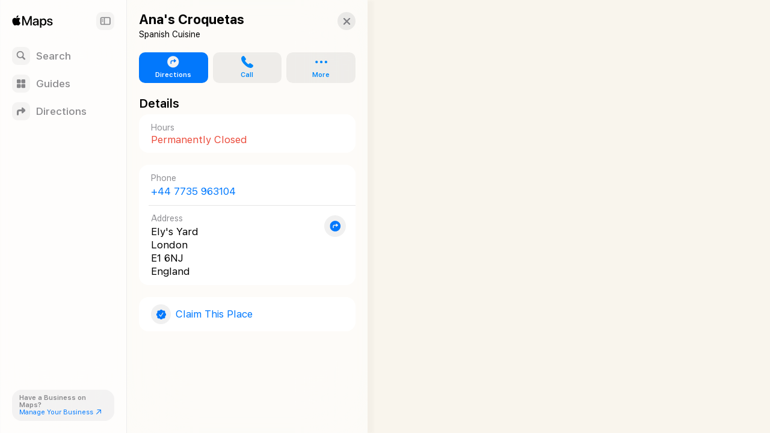

--- FILE ---
content_type: text/html; charset=utf-8
request_url: https://maps.apple.com/place?address=London%2C%20E1%206NJ%2C%20England&coordinate=51.5213914%2C-0.0743521&name=Ana%27s%20Croquetas&place-id=I27909618E2987328&_provider=9902
body_size: 6985
content:
<!DOCTYPE html><html lang="en-US" dir="ltr"><head><meta charset="utf-8"><meta name="viewport" content="width=device-width, initial-scale=1.0, user-scalable=no"><meta name="format-detection" content="address=no"><title>Ana's Croquetas in London, England - Apple Maps</title><meta name="referrer" content="origin"><meta name="color-scheme" content="light dark"><meta name="apple-itunes-app" content="app-id=915056765"><link rel="canonical" href="https://maps.apple.com/place?place-id=I27909618E2987328"><meta property="place:location:latitude" content="51.5213914"><meta property="place:location:longitude" content="-0.0743521"><meta property="og:title" content="Ana's Croquetas"><meta property="og:image" content="https://snapshot.apple-mapkit.com/api/v1/snapshot?center=51.5213914,-0.0743521&amp;spn=0.008993300000000204,0.014453300000000002&amp;annotations=%5B%7B%22point%22%3A%2251.5213914%2C-0.0743521%22%2C%22markerStyle%22%3A%22large%22%2C%22attrs%22%3A%223a27e2%3B4%3A225%2C6%3A20%2C10%3A0%2C43%3A1%2C82%3A1%2C85%3A16%2C89%3A6%2C164%3A1%22%7D%5D&amp;size=450x300&amp;scale=2&amp;teamId=C5U892736Y&amp;keyId=GJ5GZDFL89&amp;signature=PFoDJ4p0mzFGe6wFo8j4JCrQtE-ewa46HguvOS0psBqfDAmb5mYaMVuhf2zZ2cslOFuXH8hJ6KHqO0NC7z_cWQ"><meta property="og:image:width" content="450"><meta property="og:image:height" content="300"><meta property="twitter:card" content="summary_large_image"><meta name="description" content=" View details about Ana's Croquetas in London, England on Apple Maps. Address, driving directions, images, nearby attractions and more."><link rel="stylesheet" href="https://www.apple.com/wss/fonts/?families=SF+Pro,v4|SF+Pro+Icons,v3"><link rel="stylesheet" href="/static/maps-app-web-client/apl/apl/apl.css"><link rel="stylesheet" href="/static/maps-app-web-client/smartcard.css?appVersion=1.5.324"><link rel="stylesheet" href="/static/maps-app-web-client/_common.css?appVersion=1.5.324"><link rel="stylesheet" href="/static/shell.css?appVersion=1.5.324"><link rel="stylesheet" href="/static/maps-app-web-client/search.css?appVersion=1.5.324"><link rel="preconnect" href="https://cdn.apple-mapkit.com" crossorigin><link rel="icon" type="image/png" sizes="120x120" href="/static/maps-app-web-client/images/maps-app-icon-120x120.png"><link rel="apple-touch-icon" href="/static/maps-app-web-client/images/maps-app-icon-180x180.png"><link rel="apple-touch-icon" sizes="120x120" href="/static/maps-app-web-client/images/maps-app-icon-120x120.png"><link rel="apple-touch-icon" sizes="152x152" href="/static/maps-app-web-client/images/maps-app-icon-152x152.png"><link rel="apple-touch-icon" sizes="167x167" href="/static/maps-app-web-client/images/maps-app-icon-167x167.png"><link rel="apple-touch-icon" sizes="180x180" href="/static/maps-app-web-client/images/maps-app-icon-180x180.png"><script src="/static/maps-app-web-client/mapkitjs/mapkit.core.js?appVersion=1.5.324" data-dist-url="/static/maps-app-web-client/mapkitjs" data-libraries="map,services,spi,spi-services" data-callback="mapkitCallback" data-token="eyJhbGciOiJFUzI1NiIsInR5cCI6IkpXVCIsImtpZCI6IkdKNUdaREZMODkifQ.eyJpc3MiOiJDNVU4OTI3MzZZIiwib3JpZ2luIjoiaHR0cHM6Ly9iZXRhLm1hcHMuYXBwbGUuY29tLGh0dHBzOi8vbWFwcy5hcHBsZS5jb20iLCJpYXQiOjE3NjkxNTA3MTUsImV4cCI6MTc3OTUxODcxNX0.AHjBG1IOdeZHwNX_FxThxytIKb_4XSyDQoojbekDCOyjvaza41loycSYle9BWfJWucao-En0XAurp6Jp7dr-Pw" async></script><script defer src="/static/shell.js?appVersion=1.5.324"></script><script type="application/ld+json">{
    "@context": "https://schema.org",
    "@type": "Organization",
    "name": "Apple Maps",
    "alternateName": [
        " Maps",
        "Maps"
    ],
    "url": "https://maps.apple.com/",
    "logo": "https://maps.apple.com/static/maps-app-web-client/images/maps-app-icon-180x180.png",
    "sameAs": [
        "https://en.wikipedia.org/wiki/Apple_Maps",
        "https://www.wikidata.org/wiki/Q276101"
    ],
    "parentOrganization": {
        "@type": "Organization",
        "name": "Apple",
        "url": "https://www.apple.com/",
        "sameAs": [
            "https://x.com/Apple",
            "https://www.linkedin.com/company/apple",
            "https://en.wikipedia.org/wiki/Apple_Inc.",
            "https://www.wikidata.org/wiki/Q312"
        ]
    }
} </script></head><body><div id="shell-wrapper" class="ssr no-card"><div id="shell-overlay"></div><div id="shell-custom-header"><div class="mw-inner"><div id="shell-custom-header-portal" aria-hidden="true"></div></div></div><div id="shell-container"><div id="shell-map-outer"><div id="shell-map" role="application" aria-label="Map"></div><div id="shell-map-overlay"></div><div id="shell-map-controls"></div></div></div><div id="shell-nav"><div class="mw-nav-bar"><div class="nav-header"><div class="mw-left-section"><div role="text" lang="en-US" class="mw-brand" aria-label="Apple Maps"></div><h1 class="visually-hidden">Apple Maps</h1><span class="beta-pill"><svg viewBox="0 0 42 19"><g fill="none"><rect width="42" height="19" rx="9.5"></rect><path fill="#fff" d="M9.32 13h2.352c.502 0 .932-.08 1.29-.24.357-.16.633-.388.826-.685.193-.297.29-.65.29-1.061v-.01c0-.306-.067-.58-.199-.824a1.616 1.616 0 0 0-.555-.594 1.876 1.876 0 0 0-.834-.278v-.082a1.39 1.39 0 0 0 .628-.279c.186-.145.334-.325.445-.54.11-.214.165-.444.165-.69v-.01c0-.36-.085-.67-.255-.932a1.654 1.654 0 0 0-.729-.607c-.316-.143-.694-.214-1.136-.214H9.32v.894h2.032c.405 0 .72.092.944.275.225.184.338.442.338.774v.01c0 .34-.124.6-.372.778-.247.178-.613.267-1.098.267H9.32v.835h2.065c.344 0 .632.043.865.13.233.085.408.213.526.383.118.17.177.382.177.633v.01c0 .378-.127.666-.382.865-.255.199-.629.298-1.121.298H9.32V13Zm-.55 0h1.098V5.954H8.771V13Zm6.823 0h4.476v-.947H16.69V9.867h3.198v-.91H16.69V6.9h3.38v-.947h-4.477zm7.957 0h1.096V6.9h2.214v-.946h-5.524v.947h2.213zm3.42 0h1.153l1.943-5.809h.334V5.954h-.886L26.97 13Zm1.226-1.904h3.822l-.305-.878h-3.21l-.307.878ZM32.09 13h1.153L30.7 5.954h-.553v1.237L32.09 13Z"></path></g></svg></span></div><button class="nav-expand-button" tabindex="0" aria-expanded="true" aria-controls="shell-nav" aria-label="Sidebar"><span class="sc-symbol sidebar-left-semibold"></span></button></div><div class="nav-button-group"><button class="nav-button search-button" tabindex="0" aria-label="Search"><span class="nav-icon search-icon"><span class="sc-symbol magnifyingglass-semibold"></span></span><span class="nav-label">Search</span></button><button class="nav-button guides-button" tabindex="0" aria-label="Guides"><span class="nav-icon guides-icon"><span class="sc-symbol square-grid-2x2-fill-semibold"></span></span><span class="nav-label">Guides</span></button><button class="nav-button directions-button" tabindex="0" aria-label="Directions"><span class="nav-icon directions-icon"><span class="sc-symbol arrow-triangle-turn-up-right-semibold"></span></span><span class="nav-label">Directions</span></button></div><section class="bc-pill"><div class="bc-link-question">Have a Business on Maps?</div><a class="bc-link" href="https://businessconnect.apple.com/?utm_source=maps.apple.com" target="_blank" tabindex="0"><span>Manage Your Business</span><span class="sc-symbol arrow-up-right"></span></a></section></div></div><div id="shell-tray"><div id="shell-tray-bg"></div><div id="shell-tray-card-container"><div class="mw-card" data-ref="2850943597750547240" module-type="place"><div class="mw-card-handle"></div><div class="mw-inner"><div class="sc-container sc-room-for-close" tabindex="-1"><div class="sc-fixed-header"><h1 class="sc-header-title mw-shell-custom-header" aria-hidden="true" dir="auto">Ana&#x27;s Croquetas</h1></div><div class="button-container"><div aria-label="Close" class="mw-close" role="button" tabindex="0"><div class="sc-symbol xmark"></div></div></div><div class="sc-container-inner"><div id="axHeader" class="sc-header-container"><h1 class="sc-header-title" dir="auto">Ana&#x27;s Croquetas</h1><div class="sc-header-containment-feature"><span>Spanish Cuisine</span></div></div><div class="sc-container-content"><div id="axUnifiedActionRow" class="sc-unified-action-row-container"><a class="sc-primary-button sc-unified-action-row-item" href="/directions?destination=Ana&#x27;s%20Croquetas%2C%20Ely&#x27;s%20Yard%2C%20London%2C%20E1%206NJ%2C%20England&amp;destination-place-id=I27909618E2987328&amp;mode=driving" data-directions-link="true" data-ref="2850943597750547240"><div class="sc-icon"><div class="sc-symbol arrow-triangle-turn-up-right-circle-fill"></div></div><div class="sc-unified-action-row-title">Directions</div></a><a href="tel:+447735963104" class="sc-unified-action-row-item" role="button" id="axUnifiedActionRowItem-Call" tabindex="0" aria-label="Call"><div class="sc-icon"><div class="sc-symbol phone-fill"></div></div><div class="sc-unified-action-row-title mw-dir-label">Call</div></a><div class="mw-popup-menu"><ui-menu offsetLeft="6" offsetTop="2" containerBasis="#shell-tray"><div class="mw-controls" aria-haspopup="menu" tabindex="0" data-menu-index="0"><div class="mw-toggle" tabindex="-1"><a class="sc-unified-action-row-item"><div class="sc-icon"><div class="sc-symbol ellipsis"></div></div><div class="sc-unified-action-row-title mw-dir-label">More</div></a></div></div><div class="mw-menu-wrapper closed"><div class="mw-menu"><div class="mw-content"><div class="mw-popup-menu-row-item"><a href="https://businessconnect.apple.com/?claimId=2850943597750547240&amp;utm_source=maps.apple.com" target="_blank" class="mw-popup-menu-row-content" tabindex="0"><div tabindex="-1"><div class="mw-popup-menu-row-item-title">Claim This Place</div><div class="sc-icon"><div class="sc-symbol checkmark-seal"></div></div></div></a></div></div></div></div></ui-menu></div></div><div class="sc-section-header-container sc-details-title"><h2 class="sc-section-header-title">Details</h2></div><div id="axDetails" class="sc-place-details"><div id="axHours" class="sc-platter-container sc-business-hours"><section class="sc-platter-cell"><header><h3 class="sc-platter-cell-title">Hours</h3></header><div class="sc-platter-cell-content"><div class="sc-todays-row-hours" id="axHoursSummaryHours"></div><div class="sc-opening-state sc-place-permanent-closure" id="axHoursSummaryPermanentClosureState">Permanently Closed</div></div></section></div><div class="sc-platter-container "><section class="sc-platter-cell"><a aria-label="Call +44 7735 963104" href="tel:+447735963104"><header class=""><h3 class="sc-platter-cell-title">Phone</h3></header><bdo class="sc-platter-cell-content sc-phone-number" dir="ltr">+44 7735 963104</bdo></a></section><section class="sc-platter-cell"><a class="sc-address" href="/directions?destination=Ana&#x27;s%20Croquetas%2C%20Ely&#x27;s%20Yard%2C%20London%2C%20E1%206NJ%2C%20England&amp;destination-place-id=I27909618E2987328&amp;mode=driving" data-directions-link="true" data-ref="2850943597750547240"><header class="sc-platter-cell-hairline-top"><h3 class="sc-platter-cell-title with-sc-icon">Address</h3></header><div class="sc-platter-cell-content with-sc-icon"><div class="mw-dir-label" dir="ltr">Ely&#x27;s Yard</div><div class="mw-dir-label" dir="ltr">London</div><div class="mw-dir-label" dir="ltr">E1 6NJ</div><div class="mw-dir-label" dir="ltr">England</div></div><div class="sc-icon"><div class="sc-symbol arrow-triangle-turn-up-right-circle-fill"></div></div></a></section></div></div><div id="axActionFooter" class="sc-action-footer sc-platter-container"><a class="sc-poi-claim sc-platter-cell" href="https://businessconnect.apple.com/?claimId=2850943597750547240&amp;utm_source=maps.apple.com" target="_blank" rel="noopener" tabindex="0"><div class="sc-icon"><div class="sc-symbol checkmark-seal-fill"></div></div><span class="sc-poi-claim-label">Claim This Place</span></a></div><div class="sc-scrollbar-bump"></div></div></div></div></div></div></div></div></div><script id="shell-props" type="application/json">{"initialState":{"requiredBundles":["/static/maps-app-web-client/smartcard.js?appVersion=1.5.324","/static/maps-app-web-client/search.js?appVersion=1.5.324"],"cards":[{"ref":"2850943597750547240","module":8,"opts":{"ref":"2850943597750547240","customShellHeader":false,"photoCarouselScrollRootKey":"8-28509435977505472401769150715156"}}],"map":{"annotations":[{"ref":"2850943597750547240","title":"Ana's Croquetas","center":[51.5213914,-0.0743521],"iconInfo":{"styleAttributes":"4:225,6:20,10:0,43:1,82:1,85:16,89:6,164:1"},"bounds":{"southLat":51.5168947,"westLng":-0.0815787,"northLat":51.525888,"eastLng":-0.0671254,"mapRegionSourceType":"REV_POINT_PADDED"},"selected":true,"subtitle":null,"muid":"2850943597750547240"}],"allowWheelToZoom2":true,"fallbackIconInfo":{"styleAttributes":"6:223,4:226,82:1,89:1"}},"selectedCardRef":"2850943597750547240","placeCache":{"2850943597750547240":{"muid":"2850943597750547240","resultProviderId":"9902","isExternalVisibleId":true,"placecardLayoutData":{"layoutConfigurations":[{"applicationIds":["com.apple.Maps"],"platformType":"PLATFORM_TYPE_IOS","modules":[{"type":"MODULE_TYPE_TITLE"},{"type":"MODULE_TYPE_UNIFIED_ACTION_ROW","configuration":{"type":"MODULE_CONFIGURATION_TYPE_UNIFIED_ACTIONS","value":{"unifiedActionModuleConfiguration":{"buttonItems":[{"type":"BUTTON_TYPE_DIRECTIONS"},{"type":"BUTTON_TYPE_CALL"},{"type":"BUTTON_TYPE_GROUP","groupParams":{"groupButtonType":"GROUP_BUTTON_TYPE_GROUP","groupData":{"titles":[],"buttonItems":[{"type":"BUTTON_TYPE_SAVE_TO_LIBRARY"},{"type":"BUTTON_TYPE_ADD_TO_GUIDES"},{"type":"BUTTON_TYPE_ADD_A_NOTE"},{"type":"BUTTON_TYPE_ADD_PHOTOS"},{"type":"BUTTON_TYPE_DOWNLOAD"},{"type":"BUTTON_TYPE_ADD_TO_FAVORITES"}]}}}]}}}},{"type":"MODULE_TYPE_PLACE_RIBBON","configuration":{"type":"MODULE_CONFIGURATION_TYPE_PLACE_RIBBON","value":{"ribbonModuleConfiguration":{"ribbonItems":[{"type":"RIBBON_ITEM_TYPE_HOURS"},{"type":"RIBBON_ITEM_TYPE_CALL_TO_ACTION"},{"type":"RIBBON_ITEM_TYPE_DISTANCE_FROM_CURRENT_LOCATION"}]}}}},{"type":"MODULE_TYPE_NOTE"},{"type":"MODULE_TYPE_QUESTIONNAIRE_SUGGESTION"},{"type":"MODULE_TYPE_PHOTOS"},{"type":"MODULE_TYPE_ANNOTATED_PICTURE"},{"type":"MODULE_TYPE_PLACE_QUESTIONNAIRE"},{"type":"MODULE_TYPE_HOURS"},{"type":"MODULE_TYPE_REVIEW_AND_RATING"},{"type":"MODULE_TYPE_COLLECTIONS"},{"type":"MODULE_TYPE_ANNOTATED_LIST"},{"type":"MODULE_TYPE_INFOS","configuration":{"type":"MODULE_CONFIGURATION_TYPE_PLACE_INFOS","value":{"placeInfosModuleConfiguration":{"locationInfoItem":{"locationStyle":"ADDRESS"},"factoidInfoItem":{}}}}},{"type":"MODULE_TYPE_ACTION_FOOTER"}],"defaultLayout":false},{"applicationIds":["com.apple.VisualIntelligenceCamera"],"platformType":"PLATFORM_TYPE_IOS","modules":[{"type":"MODULE_TYPE_TITLE"},{"type":"MODULE_TYPE_UNIFIED_ACTION_ROW","configuration":{"type":"MODULE_CONFIGURATION_TYPE_UNIFIED_ACTIONS","value":{"unifiedActionModuleConfiguration":{"buttonItems":[{"type":"BUTTON_TYPE_CALL"}]}}}},{"type":"MODULE_TYPE_PLACE_RIBBON","configuration":{"type":"MODULE_CONFIGURATION_TYPE_PLACE_RIBBON","value":{"ribbonModuleConfiguration":{"ribbonItems":[{"type":"RIBBON_ITEM_TYPE_HOURS"},{"type":"RIBBON_ITEM_TYPE_CALL_TO_ACTION"},{"type":"RIBBON_ITEM_TYPE_DISTANCE_FROM_CURRENT_LOCATION"}]}}}},{"type":"MODULE_TYPE_NOTE"},{"type":"MODULE_TYPE_QUESTIONNAIRE_SUGGESTION"},{"type":"MODULE_TYPE_PHOTOS"},{"type":"MODULE_TYPE_ANNOTATED_PICTURE"},{"type":"MODULE_TYPE_PLACE_QUESTIONNAIRE"},{"type":"MODULE_TYPE_HOURS"},{"type":"MODULE_TYPE_REVIEW_AND_RATING"},{"type":"MODULE_TYPE_COLLECTIONS"},{"type":"MODULE_TYPE_ANNOTATED_LIST"},{"type":"MODULE_TYPE_INFOS","configuration":{"type":"MODULE_CONFIGURATION_TYPE_PLACE_INFOS","value":{"placeInfosModuleConfiguration":{"locationInfoItem":{"locationStyle":"ADDRESS"},"factoidInfoItem":{}}}}},{"type":"MODULE_TYPE_ACTION_FOOTER"}],"defaultLayout":false}]},"language":"en-US","components":{"entity":{"ttl":43200,"values":[{"type":"BUSINESS","telephone":"+447735963104","isPermanentlyClosed":true,"name":"Ana's Croquetas","spokenName":[{"locale":"en-GB","stringValue":"Ana's Croquetas"}],"localizedCategory":[{"level":1,"localizedName":[{"locale":"en","stringValue":"Dining"}],"categoryId":"dining"},{"level":2,"localizedName":[{"locale":"en","stringValue":"Spanish Cuisine"}],"categoryId":"spanish_cuisine"},{"level":2,"localizedName":[{"locale":"en","stringValue":"Restaurant"}],"categoryId":"restaurant"},{"level":2,"localizedName":[{"locale":"en","stringValue":"Street Food"}],"categoryId":"street_food"},{"level":3,"localizedName":[{"locale":"en","stringValue":"European Cuisine"}],"categoryId":"european_cuisine"},{"level":3,"localizedName":[{"locale":"en","stringValue":"Food Truck"}],"categoryId":"food_truck"},{"level":4,"localizedName":[{"locale":"en","stringValue":"Spanish Cuisine"}],"categoryId":"spanish_cuisine"},{"level":99,"localizedName":[{"locale":"en","stringValue":"Spanish Cuisine"}],"categoryId":"spanish_cuisine"}],"displayStyle":"PLACE_DISPLAY_STYLE_FULL","searchSection":"PLACE_SEARCH_SECTION_UNKNOWN","placeDisplayType":"BUSINESS","styleAttributes":[{"key":6,"value":20},{"key":4,"value":225},{"key":43,"value":1},{"key":82,"value":1},{"key":89,"value":6},{"key":85,"value":16}],"walletCategoryId":"fooddrinks","mapsCategoryId":"dining.restaurant.european_cuisine.spanish_cuisine","enableRapLightweightFeedback":false,"buildingId":"414525094668271797","modernMapsCategoryId":"dining.restaurant.european_cuisine.spanish_cuisine","mapsAltCategoryId":["dining.street_food.food_truck"],"mapsCategoryMuid":"1152921504606870756","mapsAltCategoryMuid":["1152921504606870534"],"categories":["Spanish Cuisine"],"phoneNumberFormatted":"+44 7735 963104"}]},"bounds":{"ttl":43200,"values":[{"mapRegion":{"southLat":51.52049308471588,"westLng":-0.07579582056541193,"northLat":51.52228971528412,"eastLng":-0.07290837943458808},"displayMapRegion":{"southLat":51.5168947,"westLng":-0.0815787,"northLat":51.525888,"eastLng":-0.0671254,"mapRegionSourceType":"REV_POINT_PADDED"},"minZoom":16.001102447509766}]},"styleAttributes":{"ttl":43200,"values":[{"styleAttributes":{"attribute":[{"key":4,"value":225},{"key":6,"value":20},{"key":10,"value":0},{"key":43,"value":1},{"key":82,"value":1},{"key":85,"value":16},{"key":89,"value":6},{"key":164,"value":1}]}}]},"businessHours":{"ttl":43200,"values":[{"hoursType":"PERMANENT_CLOSURE","calendar":[{"days":["SUNDAY","SATURDAY"],"daysIndex":[0,1,2,3,4,5,6],"timeRanges":[],"hours":[[]]}]}]},"addressObject":{"ttl":43200,"values":[{"shortAddress":"Ely's Yard, London","formattedAddressLines":["Ely's Yard","London","E1 6NJ","England"],"locationAddress":"","cityAndAbove":"London, England","getDisplayLocality":"London","structuredAddress":{"country":"United Kingdom","countryCode":"GB","administrativeArea":"England","subAdministrativeArea":"London","locality":"London","postCode":"E1 6NJ","subLocality":"Tower Hamlets","thoroughfare":"Ely's Yard","fullThoroughfare":"Ely's Yard","areaOfInterest":[],"dependentLocality":["Spitalfields & Banglatown Ward"],"subPremise":[],"geoId":[],"_unknownFields":{}}}]},"containmentPlace":{"ttl":43200,"values":[{"containmentLine":{"formatString":["Spanish Cuisine"]}}]},"locationInfo":{"ttl":43200,"values":[{"center":{"lat":51.5213914,"lng":-0.0743521},"timezone":"Europe/London","basemapRegionMetadata":{"buildUnitAreaId":"kh.eur.gbr.1"},"timezoneOffset":"00:00"}]},"poiClaim":{"ttl":43200,"values":[{"claimUrl":"https://businessconnect.apple.com/?claimId=2850943597750547240&utm_source=maps.apple.com","claimable":true}]},"roadAccessInfo":{"ttl":43200,"values":[{"accessPoints":[{"location":{"lat":51.52142,"lng":-0.0745136},"isApproximate":true,"walkingDirection":"ENTRY_EXIT","drivingDirection":"ENTRY_EXIT"}]}]}},"styleAttributes":"4:225,6:20,10:0,43:1,82:1,85:16,89:6,164:1","dynamicModules":[],"ref":"2850943597750547240"}},"annotationsCache":{"2850943597750547240":{"ref":"2850943597750547240","title":"Ana's Croquetas","center":[51.5213914,-0.0743521],"iconInfo":{"styleAttributes":"4:225,6:20,10:0,43:1,82:1,85:16,89:6,164:1"},"bounds":{"southLat":51.5168947,"westLng":-0.0815787,"northLat":51.525888,"eastLng":-0.0671254,"mapRegionSourceType":"REV_POINT_PADDED"},"selected":true,"subtitle":null,"muid":"2850943597750547240"}},"pageType":0,"language":"en-US","appOptions":{"bundleBaseURL":"/static/maps-app-web-client","appVersion":"1.5.324","maxAcResults":5,"serverEnvironment":"prod","isMasEnabled":false,"mediasRequestChunkSize":10,"showComingSoonMobileView":false,"unsupportedKBUrl":"https://support.apple.com/120585","businessConnectUrl":"https://businessconnect.apple.com/?utm_source=maps.apple.com","emailWidgetServiceKey":"70569400453862b1082f90ffae55903ce19509aad88a90a399547c87be8a63da","emailWidgetServiceUrl":"https://id.apple.com/identity","emailWidgetContext":"MAPS_LOOK_AROUND","routePlanningRefreshInterval":120000,"performanceAnalyticsConfig":{"enableMetricsCollection":true},"maxDrivingStops":15,"maxNonDrivingStops":2,"useShortAddressFallback":true,"urlShortenerUrl":"https://maps.apple/api/shorten"},"sentryOptions":{"sentryEnvironment":"prod","sentryRelease":"1.5.324","sentryFeatureFlag":true,"captureAppLoadTime":true,"tracesSampleRate":1,"tracePropagationTargets":["https://maps.apple.com"],"captureAnalyticsTrackingResponse":true}},"options":{"tokenRoute":"/mwtoken","assetUrl":"/static/maps-app-web-client","openMapkitShadowDOM":false,"mapkitRenderingMode":"CLIENT","language":"en-US","maxAcResults":5,"customMapControlsEnabled":true,"countryCode":"US","captureAnalyticsTrackingResponse":true}}
</script><script id="search-queue" type="application/javascript">(function() {
    let searchForms = document.getElementsByClassName("mw-search-header");
    if (!searchForms.length) {
        return;
    }

    let searchForm = searchForms[0];
    function defaultSubmit() {
        event.preventDefault();
    }
    searchForm.addEventListener("submit", defaultSubmit);
    function removeDefaultSubmit(event) {
        let searchInput = document.getElementById("mw-search-input").value;
        searchForm.removeEventListener("submit", defaultSubmit);
        document.removeEventListener("maps-app-search-module-loaded", removeDefaultSubmit);
    }
    document.addEventListener("maps-app-search-module-loaded", removeDefaultSubmit);
})();
</script><script id="event-queue" type="application/javascript">(function() {
    const queue = [];
    const handlers = [
        {
            type: "click",
            selector: "[data-shell-gallery]",
            callback: el => {
                const originalAttribute = el.getAttribute("data-shell-gallery");
                const newSelector = `[data-shell-gallery="${CSS.escape(originalAttribute)}"]`;
                const newElement = document.querySelector(newSelector);
                newElement.click();
            }
        }
    ];

    const eventTypes = new Set(handlers.map(x => x.type));

    const queueListener = ev => {
        for(const handler of handlers) {
            const isType = ev.type === handler.type;
            if (isType && ev.target?.matches(handler.selector)) {
                if (handler.callback) {
                    queue.push(handler.callback.bind(null, ev.target));
                }
                ev.preventDefault();
            }
        }
    };

    for(const type of eventTypes) {
        document.body.addEventListener(type, queueListener);
    }

    document.addEventListener("shell-loaded", () => {
        for(const type of eventTypes) {
            document.body.removeEventListener(type, queueListener);
        }
        for(const handler of queue) {
            handler();
        }
    });
})();</script></body></html>